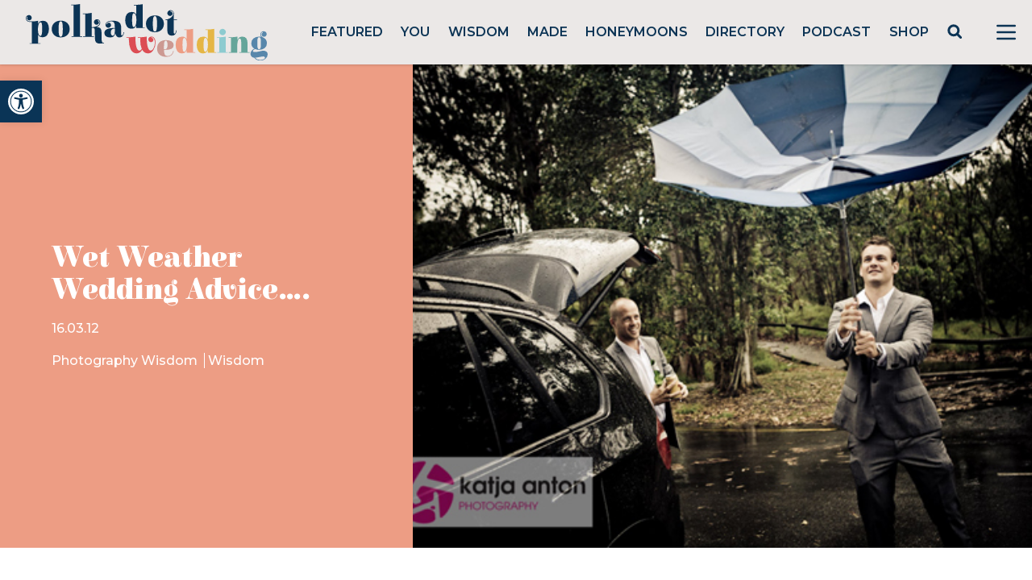

--- FILE ---
content_type: text/html; charset=utf-8
request_url: https://www.google.com/recaptcha/api2/anchor?ar=1&k=6LcQauMZAAAAADOdjzSRcxNyKJga20cWTdsZKu66&co=aHR0cHM6Ly9wb2xrYWRvdHdlZGRpbmcuY29tOjQ0Mw..&hl=en&v=TkacYOdEJbdB_JjX802TMer9&theme=light&size=normal&anchor-ms=20000&execute-ms=15000&cb=8b0a1luhlq5p
body_size: 45981
content:
<!DOCTYPE HTML><html dir="ltr" lang="en"><head><meta http-equiv="Content-Type" content="text/html; charset=UTF-8">
<meta http-equiv="X-UA-Compatible" content="IE=edge">
<title>reCAPTCHA</title>
<style type="text/css">
/* cyrillic-ext */
@font-face {
  font-family: 'Roboto';
  font-style: normal;
  font-weight: 400;
  src: url(//fonts.gstatic.com/s/roboto/v18/KFOmCnqEu92Fr1Mu72xKKTU1Kvnz.woff2) format('woff2');
  unicode-range: U+0460-052F, U+1C80-1C8A, U+20B4, U+2DE0-2DFF, U+A640-A69F, U+FE2E-FE2F;
}
/* cyrillic */
@font-face {
  font-family: 'Roboto';
  font-style: normal;
  font-weight: 400;
  src: url(//fonts.gstatic.com/s/roboto/v18/KFOmCnqEu92Fr1Mu5mxKKTU1Kvnz.woff2) format('woff2');
  unicode-range: U+0301, U+0400-045F, U+0490-0491, U+04B0-04B1, U+2116;
}
/* greek-ext */
@font-face {
  font-family: 'Roboto';
  font-style: normal;
  font-weight: 400;
  src: url(//fonts.gstatic.com/s/roboto/v18/KFOmCnqEu92Fr1Mu7mxKKTU1Kvnz.woff2) format('woff2');
  unicode-range: U+1F00-1FFF;
}
/* greek */
@font-face {
  font-family: 'Roboto';
  font-style: normal;
  font-weight: 400;
  src: url(//fonts.gstatic.com/s/roboto/v18/KFOmCnqEu92Fr1Mu4WxKKTU1Kvnz.woff2) format('woff2');
  unicode-range: U+0370-0377, U+037A-037F, U+0384-038A, U+038C, U+038E-03A1, U+03A3-03FF;
}
/* vietnamese */
@font-face {
  font-family: 'Roboto';
  font-style: normal;
  font-weight: 400;
  src: url(//fonts.gstatic.com/s/roboto/v18/KFOmCnqEu92Fr1Mu7WxKKTU1Kvnz.woff2) format('woff2');
  unicode-range: U+0102-0103, U+0110-0111, U+0128-0129, U+0168-0169, U+01A0-01A1, U+01AF-01B0, U+0300-0301, U+0303-0304, U+0308-0309, U+0323, U+0329, U+1EA0-1EF9, U+20AB;
}
/* latin-ext */
@font-face {
  font-family: 'Roboto';
  font-style: normal;
  font-weight: 400;
  src: url(//fonts.gstatic.com/s/roboto/v18/KFOmCnqEu92Fr1Mu7GxKKTU1Kvnz.woff2) format('woff2');
  unicode-range: U+0100-02BA, U+02BD-02C5, U+02C7-02CC, U+02CE-02D7, U+02DD-02FF, U+0304, U+0308, U+0329, U+1D00-1DBF, U+1E00-1E9F, U+1EF2-1EFF, U+2020, U+20A0-20AB, U+20AD-20C0, U+2113, U+2C60-2C7F, U+A720-A7FF;
}
/* latin */
@font-face {
  font-family: 'Roboto';
  font-style: normal;
  font-weight: 400;
  src: url(//fonts.gstatic.com/s/roboto/v18/KFOmCnqEu92Fr1Mu4mxKKTU1Kg.woff2) format('woff2');
  unicode-range: U+0000-00FF, U+0131, U+0152-0153, U+02BB-02BC, U+02C6, U+02DA, U+02DC, U+0304, U+0308, U+0329, U+2000-206F, U+20AC, U+2122, U+2191, U+2193, U+2212, U+2215, U+FEFF, U+FFFD;
}
/* cyrillic-ext */
@font-face {
  font-family: 'Roboto';
  font-style: normal;
  font-weight: 500;
  src: url(//fonts.gstatic.com/s/roboto/v18/KFOlCnqEu92Fr1MmEU9fCRc4AMP6lbBP.woff2) format('woff2');
  unicode-range: U+0460-052F, U+1C80-1C8A, U+20B4, U+2DE0-2DFF, U+A640-A69F, U+FE2E-FE2F;
}
/* cyrillic */
@font-face {
  font-family: 'Roboto';
  font-style: normal;
  font-weight: 500;
  src: url(//fonts.gstatic.com/s/roboto/v18/KFOlCnqEu92Fr1MmEU9fABc4AMP6lbBP.woff2) format('woff2');
  unicode-range: U+0301, U+0400-045F, U+0490-0491, U+04B0-04B1, U+2116;
}
/* greek-ext */
@font-face {
  font-family: 'Roboto';
  font-style: normal;
  font-weight: 500;
  src: url(//fonts.gstatic.com/s/roboto/v18/KFOlCnqEu92Fr1MmEU9fCBc4AMP6lbBP.woff2) format('woff2');
  unicode-range: U+1F00-1FFF;
}
/* greek */
@font-face {
  font-family: 'Roboto';
  font-style: normal;
  font-weight: 500;
  src: url(//fonts.gstatic.com/s/roboto/v18/KFOlCnqEu92Fr1MmEU9fBxc4AMP6lbBP.woff2) format('woff2');
  unicode-range: U+0370-0377, U+037A-037F, U+0384-038A, U+038C, U+038E-03A1, U+03A3-03FF;
}
/* vietnamese */
@font-face {
  font-family: 'Roboto';
  font-style: normal;
  font-weight: 500;
  src: url(//fonts.gstatic.com/s/roboto/v18/KFOlCnqEu92Fr1MmEU9fCxc4AMP6lbBP.woff2) format('woff2');
  unicode-range: U+0102-0103, U+0110-0111, U+0128-0129, U+0168-0169, U+01A0-01A1, U+01AF-01B0, U+0300-0301, U+0303-0304, U+0308-0309, U+0323, U+0329, U+1EA0-1EF9, U+20AB;
}
/* latin-ext */
@font-face {
  font-family: 'Roboto';
  font-style: normal;
  font-weight: 500;
  src: url(//fonts.gstatic.com/s/roboto/v18/KFOlCnqEu92Fr1MmEU9fChc4AMP6lbBP.woff2) format('woff2');
  unicode-range: U+0100-02BA, U+02BD-02C5, U+02C7-02CC, U+02CE-02D7, U+02DD-02FF, U+0304, U+0308, U+0329, U+1D00-1DBF, U+1E00-1E9F, U+1EF2-1EFF, U+2020, U+20A0-20AB, U+20AD-20C0, U+2113, U+2C60-2C7F, U+A720-A7FF;
}
/* latin */
@font-face {
  font-family: 'Roboto';
  font-style: normal;
  font-weight: 500;
  src: url(//fonts.gstatic.com/s/roboto/v18/KFOlCnqEu92Fr1MmEU9fBBc4AMP6lQ.woff2) format('woff2');
  unicode-range: U+0000-00FF, U+0131, U+0152-0153, U+02BB-02BC, U+02C6, U+02DA, U+02DC, U+0304, U+0308, U+0329, U+2000-206F, U+20AC, U+2122, U+2191, U+2193, U+2212, U+2215, U+FEFF, U+FFFD;
}
/* cyrillic-ext */
@font-face {
  font-family: 'Roboto';
  font-style: normal;
  font-weight: 900;
  src: url(//fonts.gstatic.com/s/roboto/v18/KFOlCnqEu92Fr1MmYUtfCRc4AMP6lbBP.woff2) format('woff2');
  unicode-range: U+0460-052F, U+1C80-1C8A, U+20B4, U+2DE0-2DFF, U+A640-A69F, U+FE2E-FE2F;
}
/* cyrillic */
@font-face {
  font-family: 'Roboto';
  font-style: normal;
  font-weight: 900;
  src: url(//fonts.gstatic.com/s/roboto/v18/KFOlCnqEu92Fr1MmYUtfABc4AMP6lbBP.woff2) format('woff2');
  unicode-range: U+0301, U+0400-045F, U+0490-0491, U+04B0-04B1, U+2116;
}
/* greek-ext */
@font-face {
  font-family: 'Roboto';
  font-style: normal;
  font-weight: 900;
  src: url(//fonts.gstatic.com/s/roboto/v18/KFOlCnqEu92Fr1MmYUtfCBc4AMP6lbBP.woff2) format('woff2');
  unicode-range: U+1F00-1FFF;
}
/* greek */
@font-face {
  font-family: 'Roboto';
  font-style: normal;
  font-weight: 900;
  src: url(//fonts.gstatic.com/s/roboto/v18/KFOlCnqEu92Fr1MmYUtfBxc4AMP6lbBP.woff2) format('woff2');
  unicode-range: U+0370-0377, U+037A-037F, U+0384-038A, U+038C, U+038E-03A1, U+03A3-03FF;
}
/* vietnamese */
@font-face {
  font-family: 'Roboto';
  font-style: normal;
  font-weight: 900;
  src: url(//fonts.gstatic.com/s/roboto/v18/KFOlCnqEu92Fr1MmYUtfCxc4AMP6lbBP.woff2) format('woff2');
  unicode-range: U+0102-0103, U+0110-0111, U+0128-0129, U+0168-0169, U+01A0-01A1, U+01AF-01B0, U+0300-0301, U+0303-0304, U+0308-0309, U+0323, U+0329, U+1EA0-1EF9, U+20AB;
}
/* latin-ext */
@font-face {
  font-family: 'Roboto';
  font-style: normal;
  font-weight: 900;
  src: url(//fonts.gstatic.com/s/roboto/v18/KFOlCnqEu92Fr1MmYUtfChc4AMP6lbBP.woff2) format('woff2');
  unicode-range: U+0100-02BA, U+02BD-02C5, U+02C7-02CC, U+02CE-02D7, U+02DD-02FF, U+0304, U+0308, U+0329, U+1D00-1DBF, U+1E00-1E9F, U+1EF2-1EFF, U+2020, U+20A0-20AB, U+20AD-20C0, U+2113, U+2C60-2C7F, U+A720-A7FF;
}
/* latin */
@font-face {
  font-family: 'Roboto';
  font-style: normal;
  font-weight: 900;
  src: url(//fonts.gstatic.com/s/roboto/v18/KFOlCnqEu92Fr1MmYUtfBBc4AMP6lQ.woff2) format('woff2');
  unicode-range: U+0000-00FF, U+0131, U+0152-0153, U+02BB-02BC, U+02C6, U+02DA, U+02DC, U+0304, U+0308, U+0329, U+2000-206F, U+20AC, U+2122, U+2191, U+2193, U+2212, U+2215, U+FEFF, U+FFFD;
}

</style>
<link rel="stylesheet" type="text/css" href="https://www.gstatic.com/recaptcha/releases/TkacYOdEJbdB_JjX802TMer9/styles__ltr.css">
<script nonce="p6S2XTdnmrfEaCB6RyOi-A" type="text/javascript">window['__recaptcha_api'] = 'https://www.google.com/recaptcha/api2/';</script>
<script type="text/javascript" src="https://www.gstatic.com/recaptcha/releases/TkacYOdEJbdB_JjX802TMer9/recaptcha__en.js" nonce="p6S2XTdnmrfEaCB6RyOi-A">
      
    </script></head>
<body><div id="rc-anchor-alert" class="rc-anchor-alert"></div>
<input type="hidden" id="recaptcha-token" value="[base64]">
<script type="text/javascript" nonce="p6S2XTdnmrfEaCB6RyOi-A">
      recaptcha.anchor.Main.init("[\x22ainput\x22,[\x22bgdata\x22,\x22\x22,\[base64]/[base64]/[base64]/[base64]/[base64]/[base64]/[base64]/[base64]/[base64]/[base64]/[base64]\x22,\[base64]\\u003d\x22,\[base64]/Dg1gsdVfDs8O0cwbDisO+wqQIw5tAVMOlcgZ9fsOGOHNjw6FEwroyw67DssO6woIjBDVGwqFNNcOWwpHCr1l+Wj5Ow7QbK17CqMKawo5+wrQPwrLDrcKuw7cPwoRdwpTDksK6w6HCunXDrcK7eAprHlNlwohAwrRNZ8OTw6rDgUscNh/DosKVwrZ8wrIwYsK/[base64]/CqHHCm8O2ecKuwoVaQzHDrcOYw6htw58Ew67Cu8OvU8K5UCtPTMKpw4PCpMOzwpYmasOZw4PCv8K3Sm1XdcK+w6kbwqAtZMO1w4oMw7YOQcOEw74pwpNvNsOVwr8/w7/[base64]/ChAY0w53CuGBww6zDrR5+w6rDmgoqaTIpAl/[base64]/AsKDwpPCoDBgw7FGJFgRbWbCik7CtsK4w4bDjcOiNhjDj8KJw6fDrMKYGQVgKWvCm8OFX2nDsA9LwpNOw6JzPF/Dg8Oqw5x6CGtIKMKewoBhCMKawp1cG1NRWAHDml8FdcOIwpJLwpDCv0nCjcO1wqRNHMKMWn5aA3Z6wqDDisOpdMKIw4rDqmBdYX/CgTcQwp5Mw7HDj352ZiBbw5DCgQ0kWUQhJ8O3FcOTw4Y7w6/[base64]/wpXDo8K4w6LDj8Oaw4zDlMKCw5DCrcKSw6JZw4hnEsOscMK1wop+w5TChDVheGQ/E8OWN2dObcKFGCHDqBZ5CAo/[base64]/CuMKGaMOwLSJGw4VBwo5/wr/[base64]/CnsKtw74KwpNQFSNBw4HCocK6w4bDicKww7XCsQMID8O0FQLDtSNBw6zCv8OPYMOSwpHDnyLDt8KtwpF+MsKbwqfDg8O2Tx4+U8KKw7/CjHEuc2JBw7bDtMK8w6Y6VSnCucKZw7fDhsKdwo/CvB0tw5lFw5TDsjzDvMOCYll2CEQzw55pTsKaw65yU1LDo8K+wpbDuGgJJ8OoOMKLw7MMw7ZJLMK1L2zDrQI0LsOvw7pQwrcdakBKwrY6VH7CmhnDmMKaw7ZtHMKLZW/DncOAw7XCsz3Cj8O4w7nCjcORTcKifnPCiMO8w77CqBFaOz7CpjbCmzbDvsK5b0B5R8KPO8OXLC01DDcPwqpFez/[base64]/[base64]/[base64]/[base64]/[base64]/ClsKbOMOXYcKaGF/DkHrCn8OJw47DicOhISHCvcKvRcKjw53CszfDksKnFMOpC0twahs6EMKhw7XCt1LChMObDMO5wp3CrSTDiMOYwrUBwoElw5dNPsKTBjHDq8Kxw5vCqcOHw6o2w7I+PTvCqnkXZsOLw6zCiU7DqcOqVcO6TcKhw5ZQw6PDsh3DvGxEQsKKYcOdL2diHsKuUcO/woBJDsO7cETDoMKlw5XDpMKoY1TDoGwMEsKxAXvCisOGw44Bw7ZDMBIEY8KAJMOow7/CqcOzwrTCm8O+w6rCkyTDncK9w798FT/CkW3CjsK5fMKWwrjDi3tjw7TDky8twpLDqVXDiCkiQMO/wq4jw6RLw7/Cu8O0w5jCmVZkOw7DocO5IGFjZsKZw4s/CSvCtsOgwrDCoDkPw6guRUkZwpAuw4bCqcKCwpMYwo3CjcOHw6NvwpISw4hYaW/DkAsnGDRcw5APbHF8LMKPwrfDtih4bHkTwqrDncK/EDI0JnQswpjDvcOaw4TCh8OUw7cIw5bCi8Opwq9JPMKow7/Do8K9wo7Cr1d3w4bCgsKoV8ONBcKAw6LDpcOXWMOTUhdaThjDlkccw7w1w5/CnAnDqC7Dq8KFw7HDihbDh8OBbAXDiBViw6oHEsOWOHTDnVzCpltLAsO6LAnCrxtiw47Dlh5Lw6bDvBbCpHoxwplfcEcXwp9Dw7tJHSPCsyNvJMKAw6IDwovDjcKWLsOERMKew4LDnsOmXXVow6TCkMKpw45ow5HCtnzCnMOwwo1Ewpxlw4rDrcOPw6o/TBjChiklwrsCwqrDusObw7kyBnViwqZEw57DggLCmMOMw70UwqJbwrw8RsKNwr7Ctnwxwp4hPD4Kw6zDgAvCrTJBwr4Mw5jCnADCt0PDksO6w4h3EMOqw5PCsS8JO8Ojw7wWwqV4bMKzb8KGw6lrVhs/wqhywro9LAxSw7UXwohzwospw6InIzUrFCdnw70hBkxiMMOEFTTDqWEKWwVDwq5YOMKGCH/[base64]/[base64]/CuUzDlcKrw43CoCfDijDDjwnDgsOZwoDDkcOhL8KMw6UDGcO9JMKQEMOidMOPw7FLw6I1w5TCl8K8w5pASMKMwqLDsWZMacKRwqRXwpk4woZ8w71tS8KoLcO0BsO7ChEqWxxyYjvDrwrDgcOYVsODwqhhfigjAcOWwrrDuDLDvFZTDMKDw7DCmcOGw4vDvsKHDMOAw5/[base64]/wpNjUH8NVwbCkQd3wrVdwpsOwp3Dh3bDuAjDucOvFF1LwqPCpsO4w4TCk1nCpsK4VcOqw6xFwrMiTzhveMKHw6LDncO4wqnChcKzCMOgbwjDixNawrDCrcOJOsKywrJFwoZHDMOow519dU7CvsOxwo1aTcKfTyDChsO5bA8TX1MfZUbCtGR/Pl3DrMKfCEYrYsOZC8KUw5XCjFfDmcO/w4Myw57CpTLCosKSFWzDkMODRcKIUkrDhGjDulBiwqFuw4dbwo/Ck0vDvMK+RFjCrsOzNmHDigXDvEUswoDDui0+w5Ahw47CnEN0wqEgbsO2OcKCwpvDoQICw7rCscOefcO/[base64]/[base64]/[base64]/[base64]/CvBrDgMKFw78pwoXDn2JhYlojS8OswpMowp3CtsKRVsONwrPCocKzw6TCrMOgAx8NOcK/I8K6SyYKVGfCqjF4woYRE3LDtsKnC8OEV8Kdwp8owrLCpzBzw7TCocKQZMOtABDDlsKEw6JzTSjDj8KfHmEkw7ZTc8Opw4ERw7bDmj/CsQLCoCPDoMO3YcOewoHCv3vCjMKtw6LClAhZZ8OFLcK/w7HCghbDp8KrOsKCw5PCs8OmfkMEw4/CqGXDiUnDlS5oAMOeW1suCMKsw4nDuMKVPEHDuwTDuivDtsK1w5tsw4olJsOUwq3Cr8Opw5oNwrtEGMOhA0BAwokjZ0jDnMOeZMOrw4PDjT4JBSbDswXDtsKNw5DClcOhwpTDnTcOw5/DkUTCp8O2w55LwrzCsy91TsKNMMOpw6XCuMOhN1DDr0NcwpfCs8OWwrgGw5vCl3/CksK1cSRGHCUiXg0QYcK0w63CtAV0a8OOw4UqGcKZb1HCpMOBwoHCnMO7wp9HHll+AWs5Zxd1dMOWw6QlTiXClMObLcOWw5wScnHDuA7CiX/CnMK1wqjDv396VnYrw4FBDRnDiQlfw5g8P8KYw5LDhkbCksKjw6pNwpTCq8K1UsKASmfCrcO8w5vDq8O+csOjwqDCl8K/w55UwrEkwp4ywrHCqcKIwopEwqvDm8KVw7LCqSdFPcO5e8O5SV7Dr2gQw6nCpmU1w4TDggVXw4g0w4jCtF/[base64]/FjLCpRTDoRfDhHbDgWLDkMKPw4J0wp/ChsOuGUrDq2nCncKaeHLDiE/DtsKswqowF8KRPRU5w5vClTnDlxXDu8KtWMO7w7bCoT4fcyPCmTfDnU7CjSkVfBvCs8OTwqs/[base64]/Csj3DmsKpEQ5GCMKVFsKTwqN0UjfCk0HCqmdsw7Unb23DrMOkwprDvynDrMOVfcODw5AiEGZoNQ7CiwtcwqbDosKOBDnDpsKqMhJjEMOdw7zDmcKfw7DCnSDCsMOAKHHCicKjw540wrLCjgrCmMOHLcOmw7sBJHJFwpTCvhNuRx/DjR4RVQZUw445w6nDg8O3wrATNB8nNSsGw5TDgFzCgEQsccKzHTLDi8OdfQ/DqDfDqsKZXjRWecKIw7LDqWgSw7TCs8O9eMOEw7nCnsO+w5N+w6TDicKObTPChGh3wp/Dh8ODw6Iyf1/DicO/X8K/w5cdNcO0w4/CqMOsw6LCtcOCFMOnwpXDgcKbfApEelNIYzMUwqZmQRZDWUxxCcOjb8KfACnDgcKFBGcbw7jDs0LCtsKhBMKeFsOvw7PDqkANawZyw7pyHMKOw78KLsOdw7vDtRPDrSZCwqvDnFgDwqxYLG4fw63Cm8OKGV7DmcK9E8O9QcK5XcOow4PCsSfDscKlWcK9D1TCt3/Dn8Kgw7PDtFFOacKLwp9pJS1+RXvDrXdkd8KLw7x0wrQpQhfCp0zCsWI7wrxXw7/Dg8OJwp7Dj8O/Ixpxwr81WsKmQ3gQLwfCpGhjUwh1wrgqYltpdEpZOFIVAh8Wwq0XI0jChcOYeMOSwqHDmVfDtMKjJcOGfGJ2wrXDtcKdBj0xwqIsR8KZw67Cpy/DnMKSa1DCiMKLw5zDt8OSw5oywrzCv8OFX0wvw53CmUjCpBrCrk0gTDY/cxlwworDjsOrwoA+w5DCtcO9TwjDpMOVZCPCrVzDpBPDpCxww4Uyw4rCnBl0woDCizBRfXbCoS8ab0rDtAMLwr/[base64]/DtcOtH2xowpoYwr5Rw5Jow7vDsAMvw7JYKcO9w4A8wqfDiylQW8KSwpLDqcO7O8OJSAhSW2sbbQjCnMO4TMOVKMOuw7B0S8KzW8KuUcObCMOWwpfDogbDhTMrZSfCqsKdWW7Dj8Osw7/CqMOIXzbDrsOUcCQYeQnDhTREwqvCk8O0a8OAasOnw5/[base64]/wrELwqs2L8O5w5jCuEzCu8KswqDCncKqwr1Bw6dRHTfDh0o6wrQxwop0XCLCiHMIA8OoFxs0TRbDusKFwqHDpmDCt8OXw5hRGcKsAMOzwqM/w4jDrsKUR8Kyw6Mqw60WwohGbVnDoy1cwpwgw7E2wpfDmsOGKMOEwrnDpDALw4IQbsOZfn7CtR1Ww6UZOm9zw4nCpwJDA8O6VsO/[base64]/wrFWw5bDjsOVDw3Cv8OLwpRnwobCvzLCgsOdNiTCgsO1w5Nbw6MQwr7CtsKrwo01w4LCtV/DhMK5wpRjECHCrsOfT33DgxoTQUHCqsOWDcK8bMOPw75XIcOJw7dYSzB5D2jCgV4rEjQBw71GFghMSjoDOFwXw6Msw5kNwooewp7CngtFw5AFw50uHMO1w69aP8OCPMKfw6NVw7YMVW5lwrUzUMKCw4cgw53DpndIw49BasKSWBxpwp/ClMOwf8OXwoxYKxgrMcKfP3PCjBFZwpbDi8KhP1DClEfCocOvL8KcbsKLeMO4wr7Cr1gUwp8+wpjCvUDDmMK5TMK0wo7Dn8KowoBTwpAGw6EjGx/Ch8KZHcKoKsOLYl7DgmTDp8KUw63DgF8RwrREw5XDpcOQwqNywrDCnMKoQMKpU8KPYcKHaF3DjF93wqTDmElrBgnClcOoaGF+GMOrMMKrw4lJY2/[base64]/NsOgHMO/C8OQOcOUw49Lw4TCtMOSw4HDvsKfw7nDvsK2csO8w7t+w5BoGsOOwrYRwrrClVgrGgkSwqVAw7lCFAAqWMOGwrPDkMK7w4rCgXPDskYfd8ODR8O4E8O/[base64]/E8OxMsO4wpPCmsOiHHXCpzbDnmvClcOnw55VL2pBMcOpwo0SdcK9w6/DusOCWh/Dt8O/UMOXwrjCmMK8VMKGFQsfeSjDk8K0HMKtfGpvw7/Cv3cXEsO9NRtowpDCmsKOS0fDnMKrw65EZMKxVsORw5J+w6NiZsOhw74cMV53bx9pYV/[base64]/DrMOowrZHBsK0woAsw4/CrBRowqNoB3LDmGTDmsKTwqckUVbCqgTDs8KiY3LDiFgiJXMywqk1GsKAw4bCo8OqPMOaFTpWQwAgw5xkw7/[base64]/C8OzKXBbY8Ojw7TDucO9wq/Cl8Khc1djL8OSWWUMwrXDoMO0w7DDnsKqWMKMSw1sF1QLYjhUccOgFMKPwrrCksKTwoQxw5fCtMODw4B6YMKOXcOHbMOIw5Ekw4HDlMOVwr/[base64]/Ck3HCu0HCl2ohZsKhbMKqwqHDqMKrwqvDgiTDmG3DskDDnMKZw48APj3Dlj3CjjfCmcKNPsOQw5J5wqMLY8KbbklOw5t+egdPw6nCrsO7AMKAJAHDvHXChcOmwoLCsyZqwrfDsm7DsXAlNFDDjXMAXkTDvcOCA8OLwpo1w5gbw7RbbjRHN2rClMKzw6bCu2QBw6nCrz/[base64]/ChHcYw69dw5JHw7Q9w49Fw7vCo8KwGErCsH5pwpV6dAUOwprCgcOJW8KtLGTDvsKFU8K0wobDsMO9AsK3w5LCn8OGwqZEw4U9aMKCwpY2wrkjPhYHS08tHMOIYB7DvMKRTcK/YcKSw6NUw69Ta18vTsOzwp/DthAEKMKPw4LCrcObwq7DmyA8w6rDg0lIwoBqw5JBw5TDr8O7wqgmc8KzPQ8AWB/DhRxlw5dDJVxow6HDjMKDw4rCn2I4w5fDgsOFKCTDhcOBw7vDvcOswqLCtHLDmcONVcOxM8OlwpXCssKbw63ClMKsw4/CicKVwoN1RQ4dw5HDlUfCtzx/aMKPT8K0wpnClcO2w4YLwoHCu8Kpw4ocQA1NEGx0wpNSw6bDusO6eMKWOTXCj8OPwrPDg8OaBMOVRsOFXsKCWsKlQC3DswjCuS/Dn1PCusO7BBPDrnLDqsKgw5MCwp/DkAFSwr7DrsOFQcKLZFNjCEg1w6BkUcOHwoXCkH5BAcKFwp0xw54gFX7CqUFFeUwTGSnCiHxONWHDm3PDrXRlwpzDm1NEwovCqMOPWyZDwp/Co8Orw5lLw6M+w6JIUcKkwrrCojfDlQTCm39fw4jDtGHDi8K4wqUUwr0oT8K8wrDCi8OOwptuw6cUw5vDmErCoRtWXzzCrMOTw7jDmsK5bsOdwr/DvGTCm8KuZsKfFF8pw4nDr8OwG1MLT8K2XBE6w6giwrglwpcTSMOYKlHCs8KNw6UWRMKPSDBiw4kdwoPDpTtvecOiL1nCr8OHFkLCmMOCPABQw7tow6IfccKVw6XCpcOPAMO2ciUnw4jDm8OTw5kJL8OOwrJ9w5HDog5qRMO7Wx/DksOzXVXDkXXCjXzCpMKrwpvDucK1AhDCuMO2OSs6wokuKxtyw7MpanrCnTTDsyNrH8KKV8OPw4zCjl7DkcOwwovDhH7DgWjDsFTCmcKnw5Nzw4hJXkIVHMOOw5fCtijCosOZwqDCpyByEEpCUDXDiFBOw6XDvjY9wrBrLn/DnMK2w7zChsOzT2bChDzCvcKNDMOcMWY2worDoMOTwqTCmC8yR8OaCMOGw5/[base64]/ChihIwp7CrDzDi8K9w4cZGMKBw4rCuSVmAFfCtDA7TxXDhk1Tw7XCq8OCw5pjRhQEIMOJw53DgcOgZsOpw7NHwq4rPcOXwoAOCsKYJ1B/CUVDwrLCqsOSwqzCksO3Mh1xwqIrS8OJNQ/CkHTCtcK5wrgxIXcSwpRmw69XF8OgMsOjwqkIdXVDcWrChMKPe8OvfsKwNMO4w6Z6woEEwoPCiMKPw4cTZUbCmcKNw7c1Mm/CocOuwqrCisKxw4Z6wrpBfHfDogfChyrCksOVw7vDnRM/WsKRwqDDg3ZMAzfCtyYKwr9EAMKHUHFCazLDgXtGwollwp/DsgTDtUUNwpZ6Em/DtlbDkcOOwrx2VmLCiMK2wqnCpsOfw7IKRsOUUhrDusOyHypJw7w3UzVgY8OhCsKGNWLDiDkpCTDCkTdrwpJmP3TChcKhIsKnwpnDu0TCssO1w7bCusK5GBsVwrzDgcK3wqh8w6FvXcKFS8OwZMKqwpNywpDDgkDChcKoR0nCkm/CicO0bhPCmMKwTcO4w4rDusKzwqElw7xqJEnCpMODJhhNwpnCj1HCmGbDrm0rOylZwpnDgncFcEfDulnCk8OfaBshw41BS1cKKcOaAMOSIX/[base64]/[base64]/CscOjw5YqccOyS05JwpI8I8OLHwQ+w4bDmsOfw43DjsK6w6Uhe8O7wofDrw7DosOBfsORbAfCocOoLArCqcKZwr1/woDClMOMwqwENDvCisOcQCJrwo/CuCR5w67CjzVad0oEw4VlwrJQWsOhBHXCogvDgMO7wo/CswFMw7LDusKNw5/CnMOlW8OXYEbDhcK8wpvCm8Oaw7hKwqrCgiFeVExxw6zDrMK/[base64]/DrTXDhsKaDcKhD3hYwrbDqcKrA8KhwpR8w5Rgw5LCiXTCnEoxGzzDuMKuesKKw54cw4nDiUfDh0U5w4/Cu2LCmMOQORgaBAJITmbDlXNewonDk2XDm8OLw5jDjifDvMOWZMKkwoDCpsKPEMKLMhvDnzAqP8OBTUTCrcOOcsKBVcKYwp3CjMKwwpoxw4PCgn3CmzxsZHVCUB7DjkbDqMOLWMOOw4PCksKVwpPCscO7wrpfVlo2HBQkY2MPScOJwozCnQ/[base64]/Ij3Cs3Q+wp8nw7kTHw82JUnCicKmYlfDt8K5DcKXO8Ojwo5xRsKOFXozw4jDo17DgxkawqQ/Fh9qw7gwwrbDiFHCijk8FhYow7PDmcOQw4o9woEHF8KKwqw4wp7CscK4w67DlDjDvMOewqzCjlMQEhHCmcOawr1pRMO1w4Rtw43CuAx4w5JRak9aa8O2wq1xwr7DvcKww5d4NcKtPcOQM8KDYWtnw6ALw5rCjsOjwqjCslzCgmZ/[base64]/DhcK3wp4+wol/X8O9w5A6w6UmeMK6w7kTEsOSClwnP8OjAsO4CAMcwoQxwovDvsOcwpRrwpzCnBnDk1hkMhrCpwXDvsKBwrZkwqPDsWXCsDsmw4DCmcKlw77Dqik1wqrCuVrCtcKZasKQw5vDu8ODwq/DpkQXwrh5wpDDtcKtMcKZw63Ds2U5VixdecOqwqtEaHQ3wrxhNMKMwrTCtsKoAhPCl8KcfcKIRcOHRGEOwp7CscK7d3fCqMKWIl7Cv8KESsK8wrEPVxDChcKhwoXDs8OfR8K/w7sBw7F3HBIXOV1ow73CpMOKHVdDF8OXw4vCmcOvwrhcwofDo1gzPMKzw4VMLwHCusKDw5DDrU7DlTTDq8KHw79Jfx10w4gYw6XDtsK5w5Nowr/[base64]/w5Rqw4DCvzFtwq0GNDnDqRNmwp8rPgBaYkvCq8KpwqfDh8OFYgpkwp/DrGNgUMOVPANfw51SworCk2jCl2nDg2XDrcOdwrsKw49Rwp/CksOHFsONXBjCnsKkwo4rw5hMw7V/w7hQw6wAwppGw5YBdFh/w4V/[base64]/[base64]/CsknDmgrCtWLCiCIMOMOlFcKTwrXDmBvDiVnClMKGQBDClcKbI8OPw4nDncKcD8K6FcKGw4JGGmUww6HDrFXCjsOkw6DCoTvCnGjDqz4bw5/[base64]/DkcKgwp3DjDN6A3pfeSPCtcKuZsKxfMKnw6fDhcO4wqxiR8ODZsKUw6TCmcOQw5XCrnkgN8OZSRMeLcOsw706ScKMXcK3w5/CqcOidDxya2fDoMOuW8K5F1MqUnjDm8KvOmBXHXYXwoF3w7sHBcOywptHw7rDtAJocmTChcKkw5sCwqgFOVYsw47DtsKKEcK8WmTDpsObw5fCgcKaw5TDh8KuwonChyPCm8KzwqUhwoTCq8K8DGLChjRQecO9woXCrsOwwpRewp0/WMKkwqdIPcOzGcO/wrfDr2gqwoLDncKBZ8KdwoE2Wl0Nw4kyw5nCnMKowpbCuxHDqcOiZjHCn8OqwoPDqGwtw6Rrw6NEZMKdw7M2wprCkFkxawIcw5LDsnvDp2QFwp8gwobDrMKdDMO7wpANw740VsOvw7hFwqE4w5nDrXzCusKmw6d0TQxuw4JtPwPDsGHDll58KAdEw4FDBkxhwo4/[base64]/OhbCr8K4UmrCtMOpw4toHRJjOlrDkHDCjsKuw5nCjcKoMsO3woYmw7XCjcKzAcORaMOgKR53w518B8Orwol1w6vCplTCmsKFFcKzwoPCnGLDnEzCi8KHRiVLwq0FdCXCqQ3Dih7CpMOoLgFFwqbDiGXCmMOIw7/DoMK3IxMObMOkwrXCgizDpMOVLGR6w5MCwpnChk7DswR4W8OMw4/Ck8OLFW/DjsKafxfDqsOsQz/Cv8KdRlbCrEA6LsKTV8OEwpHChMKvwpnCt0/DmsK5wpxPd8OQwqVUwpXCrVXCsB/Dg8K+PSbCvQPCrMOdalHCqsOUwqjCuEliI8OuYiHDlMKOW8O1WsKqw5sCw4VYwp/[base64]/w77CusObEcODwrTDr8OEw67CisOdakItHxHCjzVKD8OQwp/DqxjDhCPDujbCnsOBwoYSGA3Do0/DtsKPIsOiw5o1w6Uiw5rCuMKBwqp9WjfCr09fbAEHwpTDh8KbBsOTwrLCiwVSwo0rED3Di8OaRsK5KcKOacOQwqPDg2QIw6/CmMKZwqNvwp/Cp0bDo8KxbsO9w79MwrzCiW7CtXpKYTbCncKVw4ZiZW3Cm13DqsKJdF3DtA4aGRjDsAbDvcOvw5glbBJaAMObw6zCkUxSwoHCpMO8w4QawpJcw6Ebwrd4FsKXwq7CssO3wqktCCxGTsKOVGzClcOpSMKNwqQAw6A7w4toa2wiwpDCi8OCw5PDlXQXwodkwrckwroowp/ChB3Cqg7DisOVVC3CuMKTdXfCm8KACUfDkcOKYC58W2JEwrfCohsywpt6w6F4w5Zew45oQXTCul4kScOLw6zCoMOTe8KwURfCom4zw7c4wp/CpMOwXkpdw5XDs8KpHmvDhcONwrHCkFbDp8KzwpkWPcKcw6B9XQ/CqcKOwpXCjxfCrQDDq8OROHHCi8O+XVjDrMKsw7gKwp/Cmwl5wr/CrnzDnz/Dn8OIw5HDimIpwrvDpMKdw7TDoXPCpcKgw5XDgsOXVMOIPBdJGcOESHtqMUcpw4JUw6rDjTfCmVTDicONRCzDnTbDjMOsNsKkwpzCosKqw6APw6fDlWvCqWw5dWYaw4/Dux7DkMOlw5TCn8KLesOaw6kWNigQwoE0MnpGKBJMA8K0F0nDtcKxTgUZwqg9w5vDgMKJV8OnMRrDkhYSw6sRNC3CknIXBcOfwoPDvzTCjXc/B8OXblMswpLDnXhfwoQoccOvwoTChcOxecOFw4rCuA/DoX5nwrpzwo7Dr8KowrtaOsKSw6bDtsKJw5ETIcKrScOJOF7CuibCtcKFw7hKdsOUMMKuw7QpJcK1w5zChEMdw5zDliDDpDgbEgRWwp40f8KNw4zDo0jDvcKjworCliYqG8OBYcOnFlbDmTTCoDgaCSfDg3ZIMcODIy3DpcOewrECFkrCrD/DkiTCtMK2BMKaEsOQw4DCt8O6wqkyE257wrDCkcOnLMO6fjo/w4MVw7XDr1dZw4/CvcOMwrvCtMOIwrIjL1Q0P8O1d8Ovw6XDuMKYVhDDosKxwp0KMcKcw4hdw5Afw7vCncO7F8KuDzJiVMKCSR7DjMK5JEUmwp5Mw7o3JMOHHsOUVRBbwqQ7w67CsMODOnbDkcOrwqLDvHEiM8OAbnRAYsOVGjLCi8O/ZMKbb8KxLGTCsCTCtsOiTXsWciBxwoQtaC1Jw7bCswzCtzTDkgjChSVTGcObAVQ/w59+wq3DssK3w4TDoMKzUnhzw73Dumx4w7cIFh16C2XCoUHDjmXCkMOywq8Aw7TDssOxw55CODkkaMOmw5HDlgLDgWfDucO0AcKFwqnCpUTCucKjBcK6w4AZFCp+TsOWw6hVLTzDt8O6PMKNw4LDuVkoXCPDsgArwqJmw7HDkhLCoGEdwo/DqcKSw7ABwq7CtWASHsOWbh5GwrFKQsKheiLDg8KDbjTCpn8Fwpk5dsKjPMK3w6BuLcOdVhjDog11w6YHwqpoCidWS8K+b8Kdwo9QesKFSMK7aEZ2wrHDnAfDi8KewpBMCX4CYhkew67DicOWw4bCmcOkcV/Dv3IycMKXw4wtSMOHw6/[base64]/O3LCgmUAQn5ufMO+QcKPwr4aJcO0wpTCgSJKw6rCgsKGw5/DssKbwo/[base64]/DjH7Cp3pewr3CpHjCoFTCjcKNH8OlwoFPw7HClQjCkD7DlcO9J3PCu8OUbcOFw5jCm0IwPnnCgcKMPlHCom5Cw4rDvcK4DFrDksOGw4Y8w7AEGsKdE8KqdVvConXChh0yw5l4TE/[base64]/Ct8KzRsKdwq3CvcKGw4J3GWHCliLDpcOSwp3Dois9eSZ9wq18DcOXw5RNSsOiwo0Wwr0Tc8OkKC1ow47DscK8AMO4w7JFSRHCnETCpzLCp30tYhbCt1LDhsORK3YDw5ciwr/CnV9vaTQGRMKmODrDjsOkQsKdwq1TXMK0w48bw6PDjsO7w4wDw5dOw7AXYsKDw5AYKQDDtg5Awq4ew4/Cn8KcERMuXsOlTz3DkSjCkx5EFDYXwr1IworCnFrDgy7DjlJwworCtkbDvGJcwo4MwpzClHfDlcKUw7Q1KGcELMOHw5vDucOtw4LDgsKBwoTCu2EkR8Odw5V/w5fCsMOqdRVRwqLDjFYgZsK2w5/Cj8OFIcOPwpgzLsKOMcKpc0trw4sCGsOEw5vDqFfCgcOPXgogXyA9w5vDgh5bwoLDkQYGY8Orw7BOWMOKwpnDuxPDpsKCw7bDqEI6dTjDjsOhF2XDqjVBOzfCn8Kkw5LDrsK2wp7Dog/CtMKiBCfCocKpw4Ucw4vDuEBnwpgZRMKnI8KfwqLDo8O/YwdWwqjDqSYtYSVKYMKZw51gbsOVwo7CmFXDgTVXecOVOx7CvsOzwo/DjcKywqfDhUdxUz0GHw1oHsKww5ZYQX7DksKHNcKPfDbCrzvCuTfCgcOYwq3Clw/Cr8OEwrvCrsOgSsO6LsOrM0TCiGE6ZcKyw6XDoMKXwrXCl8Kow651wqxRw5/CkcK+XMKcwqDCnU7ChsKFelbDhsOhwrICPj3CocKlCcOmAcKDw6TCqsKiZQ7CulHCocKhw6oGwpVPw7t2eG0JCTVXw4fCvzDDulxkZGQVw45wZBZ5QsOGE3gKwrUAMAg+woQXZMK3VMKMUDvDqFHCicOSw4HDgRrCt8O9M0l1Rj3DjMOkw6jDpsO7W8OZAsKPw7XCsR/CucKcOGrDu8O/RcOgwozDpMO/ehPChA/DtVXDjMO8ecKpN8OzZcK3wqwVD8K0wrnCk8OwBi/CuAsxwqLCrnoJwrd3w7DDi8KPw6p7D8OrwoDDlVDDk1bDlMKRKk58ZcKqwobDtcKFDmhIw4nCvcKYwqB6PcOUwrPDp3JOw5rChAE4w6bCimgewq4MBMK3wrMlw6JOVsOiY0fCqzZjT8KbwoXDkcO3w7XClcK2w5JuUG7Cv8OQwrDChSplecOEw4I/[base64]/[base64]/ClsK2EStJTVJawqUAwqRXVMKJw4d+fSfDlcK/w5PCnMKhbMObNMKpw6/Cj8KjwpDDjjHClcKLw5DDiMKrCkgswqjChMOYwo3Du3NDw5nDnMKFw57CoD4sw7tBKcKLYmHCh8Oiw6J/[base64]/DoCzCjifCusK+w77CiMO/BMKHworCocO3KGPCi2bDsXfDiMO1wp1wwrfDugIZw79UwplDF8K+wrLCqyjDucKNYcOcNCAETMKeARPDhsOACxg3J8KCKMKqw4xZwqLCoT9KJ8O0wq4feT/Ct8KJw47DuMKrwpJyw4TDh0AQa8Kfw5JIXxDDtcOVH8KWw6DCrsK4Z8OXacKawq9PEFE1wpbDjA8JUcK9wqPCsSUBW8K+wqhKwoUBAxchwrx3IB8qwqFNwqwiUhBDwp/DpcK2wrkuwr5nIBvDocKZHCbDmcKFBsOBwoLDghhVWcKswo9/wo8yw6xSwo1BDHHDkCrDpcKoIMOLw5oRLMO3wrXCjsOew60WwqMVEB8UwoHDo8OjOCUSVhfDmsOWw55rwpcpAH1aw6rCmsOXw5fDswbCj8KywrIYJsOdSlokMS9Yw4TDrX/CpMOaXsO2wqJZw5tyw4t5VFjCgmkqOXBcImXDgg7CocOIwoYiw5nCuMKKGcOVw4Qiw4vCiAbDoTnCljFDQnRFNMO+NmpKwqTCqFlrMsOSw6V7QEbDkWBOw5EUw6FoNj/DtgUrwpjDqsKfwphrP8Kyw4NOXGbDiQxzeUJ0wozCh8KUbH8fw7zDt8K4wpvCisO0KcKyw7/Dg8Ogw4l5w6DCvcOMw4YowqLCmcO1wrnDvCFew7PCkC/Dn8KoGETCsRzDqTnCohlEMsKdP3XDsShIw6dJw4BbwqnDoH0fwqxmwrPDiMKjwpdLwpnDp8KGTS8rH8O1bMOJPsOTwpDCj2XDoBjDhSAJw6rClU/Dln0ATMKUw47CusKkw6TDhsOaw4vCs8OnbcK+wrLCj3zDrTPCtMOwbcK3EcKkIREvw57DqmzDicOYFcK+dMKfBXYtbMO9HMOIcCLDuz92WMKbw6TDt8OKw5/CtTMDw7l3wrAvw4UBwpzChSHDligDw43DiCvCjMO3RD4Lw696w7w8woUNJcKuwp4rNcK0wrbCpsKNS8KnNwxAw7fCiMK5Ex1UIC7CqMKTw7zCjD/DhTDCmMKyGCjDvMOjw7PCpgwla8Oiw7c+UV1MZ8KhwrHDigrDoVk/wo1JRMKnTR5vwofDvcONa2IhXyzDosKJH17CgDDCisKxbcOYfUcVwoVIfsKgwrLCqxNqIcOeG8OrLw7ClcOiwppTw6/CnyTDrMKIw7lEfCpIwpDDscKOwpYywolPAsKKTQU/w53DmsKULxzDqBLDoV1qY8O2woVqNcOlA2Usw67CnwtSd8OodcOWw6TChMOROcKGwoTDvGTCmsKYIGUOVwcbSTPDrQPDk8OZQsKvVMKqVSLDnj8NfCtmAcO5w7Rrw7TDigBSHkRmSMOGwrBMHEJiU3F7w4sMw5U2MGYEKcK0w50OwpMufyZRVXADKl7CnMO9CVM1w6/CoMK1IcKuCHrDsVrDsEsbFATCosKtAcKKXMOyw77CjgTDmQZfw6/DjjbCmcKRwqgiE8O6w5BXwoBswrXDhsOdw4XDtcOfN8OlOysfOcKOfGIjV8Okw5vDshTDiMONwr/CpsKcEyLCpk0UYMK8bCXCncOPY8OQWDnDp8OjH8O1WsK0wrHDrVgbw5gIw4bDscOgw45bXijDpMKgw5oMHTdcw7ljTsOmODDCrMOvCAM8wp/[base64]/CrTR2w41mwpEFw79Kw5zDmcO4fMODwo4NwqF8NcKpUMO3djbCmVfCncO2esKZLcOswr8Xwq4yEcOlwqQUwq5kwo8XGsKRwqzDpMOgUggIw78+w7/[base64]/DksK/ccOEehVzScK7wr8MwqfCj8Kjwrx6w7HDmcOlw73DtH1wCRpwUhRpECjDv8Oxw5/CrsOuQHJYSjvDlsKWAkh2w6NLakJBw503DWlPH8KJw73CnwAzdcK2TcOYfcKIw6Zaw6PDuE96w4LDm8OjYsKKOMOlIsO+w48xSyLDgnzCjsKkBsOwOgLDqBUrNn1ewpUvwrfDu8K4w7kgesOewqplw7DCmxIWwr/[base64]/[base64]/w54BwrUIwpPClcKyVXdiHC/[base64]/DsV0QGV7CqsK0w4Nzw5UEw67CvsKWwqXDmMK8d8OLUCNvw6NSwoMdw6VMw7skwpzDkx7CglXCs8O6w4l+Om5gwqDCkMKcacOnH1Ekwq4QHQIOa8OjUQMRZ8OWI8OGw7DDqMOUbznChsO4WCtbDGNuwqjDmhTDtlvDoFciaMKge3fCkk5vbsKnEMKUFMOWw6/DvMK7CWwdw4rCl8OPwpMlYhMXfmvCkXhFw5XChMKNd23Cjz9vMQzDsXDDu8OeJxJBagrCiWQpw6kbwoXCgcOYwozDuWfCvsK9DcO8w4rCmhs+w6zCr3rDoQIOU1fDjA9vwrQ4L8O2w7slw4tywqx/w5E5w61qLcKvw6RQw7bDmSMbPwbClsKUY8O1PsOnw6A4JsO5QyzCuX0cwrTCiCnDnUt/[base64]\\u003d\x22],null,[\x22conf\x22,null,\x226LcQauMZAAAAADOdjzSRcxNyKJga20cWTdsZKu66\x22,0,null,null,null,1,[21,125,63,73,95,87,41,43,42,83,102,105,109,121],[7668936,773],0,null,null,null,null,0,null,0,1,700,1,null,0,\[base64]/tzcYADoGZWF6dTZkEg4Iiv2INxgAOgVNZklJNBoZCAMSFR0U8JfjNw7/vqUGGcSdCRmc4owCGQ\\u003d\\u003d\x22,0,0,null,null,1,null,0,0],\x22https://polkadotwedding.com:443\x22,null,[1,1,1],null,null,null,0,3600,[\x22https://www.google.com/intl/en/policies/privacy/\x22,\x22https://www.google.com/intl/en/policies/terms/\x22],\x22Gr2TAIElecHwVSy92rINhybMu51NSH2jJvgqD3sutFU\\u003d\x22,0,0,null,1,1763942537166,0,0,[232],null,[139,190],\x22RC-XsXIrjyyXUD8bA\x22,null,null,null,null,null,\x220dAFcWeA6OoJYprr1V2l-NTS9djK-nw8D_G0bqVgw5J3q-3ohhFpGjdz9e4iOjTGA5kXh9p5t0XtXZkOdI7gs18TiTUB1PD9Pyzg\x22,1764025337198]");
    </script></body></html>

--- FILE ---
content_type: text/html; charset=utf-8
request_url: https://www.google.com/recaptcha/api2/anchor?ar=1&k=6LcQauMZAAAAADOdjzSRcxNyKJga20cWTdsZKu66&co=aHR0cHM6Ly9wb2xrYWRvdHdlZGRpbmcuY29tOjQ0Mw..&hl=en&v=TkacYOdEJbdB_JjX802TMer9&theme=light&size=normal&anchor-ms=20000&execute-ms=15000&cb=u8s40vs7jb6j
body_size: 45206
content:
<!DOCTYPE HTML><html dir="ltr" lang="en"><head><meta http-equiv="Content-Type" content="text/html; charset=UTF-8">
<meta http-equiv="X-UA-Compatible" content="IE=edge">
<title>reCAPTCHA</title>
<style type="text/css">
/* cyrillic-ext */
@font-face {
  font-family: 'Roboto';
  font-style: normal;
  font-weight: 400;
  src: url(//fonts.gstatic.com/s/roboto/v18/KFOmCnqEu92Fr1Mu72xKKTU1Kvnz.woff2) format('woff2');
  unicode-range: U+0460-052F, U+1C80-1C8A, U+20B4, U+2DE0-2DFF, U+A640-A69F, U+FE2E-FE2F;
}
/* cyrillic */
@font-face {
  font-family: 'Roboto';
  font-style: normal;
  font-weight: 400;
  src: url(//fonts.gstatic.com/s/roboto/v18/KFOmCnqEu92Fr1Mu5mxKKTU1Kvnz.woff2) format('woff2');
  unicode-range: U+0301, U+0400-045F, U+0490-0491, U+04B0-04B1, U+2116;
}
/* greek-ext */
@font-face {
  font-family: 'Roboto';
  font-style: normal;
  font-weight: 400;
  src: url(//fonts.gstatic.com/s/roboto/v18/KFOmCnqEu92Fr1Mu7mxKKTU1Kvnz.woff2) format('woff2');
  unicode-range: U+1F00-1FFF;
}
/* greek */
@font-face {
  font-family: 'Roboto';
  font-style: normal;
  font-weight: 400;
  src: url(//fonts.gstatic.com/s/roboto/v18/KFOmCnqEu92Fr1Mu4WxKKTU1Kvnz.woff2) format('woff2');
  unicode-range: U+0370-0377, U+037A-037F, U+0384-038A, U+038C, U+038E-03A1, U+03A3-03FF;
}
/* vietnamese */
@font-face {
  font-family: 'Roboto';
  font-style: normal;
  font-weight: 400;
  src: url(//fonts.gstatic.com/s/roboto/v18/KFOmCnqEu92Fr1Mu7WxKKTU1Kvnz.woff2) format('woff2');
  unicode-range: U+0102-0103, U+0110-0111, U+0128-0129, U+0168-0169, U+01A0-01A1, U+01AF-01B0, U+0300-0301, U+0303-0304, U+0308-0309, U+0323, U+0329, U+1EA0-1EF9, U+20AB;
}
/* latin-ext */
@font-face {
  font-family: 'Roboto';
  font-style: normal;
  font-weight: 400;
  src: url(//fonts.gstatic.com/s/roboto/v18/KFOmCnqEu92Fr1Mu7GxKKTU1Kvnz.woff2) format('woff2');
  unicode-range: U+0100-02BA, U+02BD-02C5, U+02C7-02CC, U+02CE-02D7, U+02DD-02FF, U+0304, U+0308, U+0329, U+1D00-1DBF, U+1E00-1E9F, U+1EF2-1EFF, U+2020, U+20A0-20AB, U+20AD-20C0, U+2113, U+2C60-2C7F, U+A720-A7FF;
}
/* latin */
@font-face {
  font-family: 'Roboto';
  font-style: normal;
  font-weight: 400;
  src: url(//fonts.gstatic.com/s/roboto/v18/KFOmCnqEu92Fr1Mu4mxKKTU1Kg.woff2) format('woff2');
  unicode-range: U+0000-00FF, U+0131, U+0152-0153, U+02BB-02BC, U+02C6, U+02DA, U+02DC, U+0304, U+0308, U+0329, U+2000-206F, U+20AC, U+2122, U+2191, U+2193, U+2212, U+2215, U+FEFF, U+FFFD;
}
/* cyrillic-ext */
@font-face {
  font-family: 'Roboto';
  font-style: normal;
  font-weight: 500;
  src: url(//fonts.gstatic.com/s/roboto/v18/KFOlCnqEu92Fr1MmEU9fCRc4AMP6lbBP.woff2) format('woff2');
  unicode-range: U+0460-052F, U+1C80-1C8A, U+20B4, U+2DE0-2DFF, U+A640-A69F, U+FE2E-FE2F;
}
/* cyrillic */
@font-face {
  font-family: 'Roboto';
  font-style: normal;
  font-weight: 500;
  src: url(//fonts.gstatic.com/s/roboto/v18/KFOlCnqEu92Fr1MmEU9fABc4AMP6lbBP.woff2) format('woff2');
  unicode-range: U+0301, U+0400-045F, U+0490-0491, U+04B0-04B1, U+2116;
}
/* greek-ext */
@font-face {
  font-family: 'Roboto';
  font-style: normal;
  font-weight: 500;
  src: url(//fonts.gstatic.com/s/roboto/v18/KFOlCnqEu92Fr1MmEU9fCBc4AMP6lbBP.woff2) format('woff2');
  unicode-range: U+1F00-1FFF;
}
/* greek */
@font-face {
  font-family: 'Roboto';
  font-style: normal;
  font-weight: 500;
  src: url(//fonts.gstatic.com/s/roboto/v18/KFOlCnqEu92Fr1MmEU9fBxc4AMP6lbBP.woff2) format('woff2');
  unicode-range: U+0370-0377, U+037A-037F, U+0384-038A, U+038C, U+038E-03A1, U+03A3-03FF;
}
/* vietnamese */
@font-face {
  font-family: 'Roboto';
  font-style: normal;
  font-weight: 500;
  src: url(//fonts.gstatic.com/s/roboto/v18/KFOlCnqEu92Fr1MmEU9fCxc4AMP6lbBP.woff2) format('woff2');
  unicode-range: U+0102-0103, U+0110-0111, U+0128-0129, U+0168-0169, U+01A0-01A1, U+01AF-01B0, U+0300-0301, U+0303-0304, U+0308-0309, U+0323, U+0329, U+1EA0-1EF9, U+20AB;
}
/* latin-ext */
@font-face {
  font-family: 'Roboto';
  font-style: normal;
  font-weight: 500;
  src: url(//fonts.gstatic.com/s/roboto/v18/KFOlCnqEu92Fr1MmEU9fChc4AMP6lbBP.woff2) format('woff2');
  unicode-range: U+0100-02BA, U+02BD-02C5, U+02C7-02CC, U+02CE-02D7, U+02DD-02FF, U+0304, U+0308, U+0329, U+1D00-1DBF, U+1E00-1E9F, U+1EF2-1EFF, U+2020, U+20A0-20AB, U+20AD-20C0, U+2113, U+2C60-2C7F, U+A720-A7FF;
}
/* latin */
@font-face {
  font-family: 'Roboto';
  font-style: normal;
  font-weight: 500;
  src: url(//fonts.gstatic.com/s/roboto/v18/KFOlCnqEu92Fr1MmEU9fBBc4AMP6lQ.woff2) format('woff2');
  unicode-range: U+0000-00FF, U+0131, U+0152-0153, U+02BB-02BC, U+02C6, U+02DA, U+02DC, U+0304, U+0308, U+0329, U+2000-206F, U+20AC, U+2122, U+2191, U+2193, U+2212, U+2215, U+FEFF, U+FFFD;
}
/* cyrillic-ext */
@font-face {
  font-family: 'Roboto';
  font-style: normal;
  font-weight: 900;
  src: url(//fonts.gstatic.com/s/roboto/v18/KFOlCnqEu92Fr1MmYUtfCRc4AMP6lbBP.woff2) format('woff2');
  unicode-range: U+0460-052F, U+1C80-1C8A, U+20B4, U+2DE0-2DFF, U+A640-A69F, U+FE2E-FE2F;
}
/* cyrillic */
@font-face {
  font-family: 'Roboto';
  font-style: normal;
  font-weight: 900;
  src: url(//fonts.gstatic.com/s/roboto/v18/KFOlCnqEu92Fr1MmYUtfABc4AMP6lbBP.woff2) format('woff2');
  unicode-range: U+0301, U+0400-045F, U+0490-0491, U+04B0-04B1, U+2116;
}
/* greek-ext */
@font-face {
  font-family: 'Roboto';
  font-style: normal;
  font-weight: 900;
  src: url(//fonts.gstatic.com/s/roboto/v18/KFOlCnqEu92Fr1MmYUtfCBc4AMP6lbBP.woff2) format('woff2');
  unicode-range: U+1F00-1FFF;
}
/* greek */
@font-face {
  font-family: 'Roboto';
  font-style: normal;
  font-weight: 900;
  src: url(//fonts.gstatic.com/s/roboto/v18/KFOlCnqEu92Fr1MmYUtfBxc4AMP6lbBP.woff2) format('woff2');
  unicode-range: U+0370-0377, U+037A-037F, U+0384-038A, U+038C, U+038E-03A1, U+03A3-03FF;
}
/* vietnamese */
@font-face {
  font-family: 'Roboto';
  font-style: normal;
  font-weight: 900;
  src: url(//fonts.gstatic.com/s/roboto/v18/KFOlCnqEu92Fr1MmYUtfCxc4AMP6lbBP.woff2) format('woff2');
  unicode-range: U+0102-0103, U+0110-0111, U+0128-0129, U+0168-0169, U+01A0-01A1, U+01AF-01B0, U+0300-0301, U+0303-0304, U+0308-0309, U+0323, U+0329, U+1EA0-1EF9, U+20AB;
}
/* latin-ext */
@font-face {
  font-family: 'Roboto';
  font-style: normal;
  font-weight: 900;
  src: url(//fonts.gstatic.com/s/roboto/v18/KFOlCnqEu92Fr1MmYUtfChc4AMP6lbBP.woff2) format('woff2');
  unicode-range: U+0100-02BA, U+02BD-02C5, U+02C7-02CC, U+02CE-02D7, U+02DD-02FF, U+0304, U+0308, U+0329, U+1D00-1DBF, U+1E00-1E9F, U+1EF2-1EFF, U+2020, U+20A0-20AB, U+20AD-20C0, U+2113, U+2C60-2C7F, U+A720-A7FF;
}
/* latin */
@font-face {
  font-family: 'Roboto';
  font-style: normal;
  font-weight: 900;
  src: url(//fonts.gstatic.com/s/roboto/v18/KFOlCnqEu92Fr1MmYUtfBBc4AMP6lQ.woff2) format('woff2');
  unicode-range: U+0000-00FF, U+0131, U+0152-0153, U+02BB-02BC, U+02C6, U+02DA, U+02DC, U+0304, U+0308, U+0329, U+2000-206F, U+20AC, U+2122, U+2191, U+2193, U+2212, U+2215, U+FEFF, U+FFFD;
}

</style>
<link rel="stylesheet" type="text/css" href="https://www.gstatic.com/recaptcha/releases/TkacYOdEJbdB_JjX802TMer9/styles__ltr.css">
<script nonce="-HYwUNOfv9lRxgSnNX1CBw" type="text/javascript">window['__recaptcha_api'] = 'https://www.google.com/recaptcha/api2/';</script>
<script type="text/javascript" src="https://www.gstatic.com/recaptcha/releases/TkacYOdEJbdB_JjX802TMer9/recaptcha__en.js" nonce="-HYwUNOfv9lRxgSnNX1CBw">
      
    </script></head>
<body><div id="rc-anchor-alert" class="rc-anchor-alert"></div>
<input type="hidden" id="recaptcha-token" value="[base64]">
<script type="text/javascript" nonce="-HYwUNOfv9lRxgSnNX1CBw">
      recaptcha.anchor.Main.init("[\x22ainput\x22,[\x22bgdata\x22,\x22\x22,\[base64]/[base64]/[base64]/[base64]/[base64]/[base64]/[base64]/[base64]/[base64]/[base64]/[base64]\x22,\[base64]\\u003d\x22,\x22w4Jvw7HCgcOww5rCm3h9YRjDrMOhTHxHccKVw7c1Lm/CisOPwrLClgVFw6cifUk4wrYew7LCg8Kewq8OwrvCq8O3wrxVwp4iw6J7PV/DpC1JIBFhw5w/VEpgHMK7wobDqhB5TE8nwqLDuMKrNw8fDkYJwrvDpcKdw6bCkMOgwrAGw4zDtcOZwptuaMKYw5HDnMKhwrbCgGh9w5jClMKLRcO/M8KRw7DDpcORTsODbDw5VgrDoSEVw7IqwrnDg03DqAvCt8OKw5TDkT3DscOcSC/DqhtxwoQ/O8O3NETDqHjCgGtHO8OMFDbClxFww4DCqxcKw5HCgyXDoVtmwpJBfj4dwoEUwpt6WCDDiH95dcOmw5EVwr/Dn8KuHMOyXsKlw5rDmsOlZnBmw4HDp8K0w4NSw6DCs3PCv8Ocw4lKwphWw4/DosOyw4kmQifCjDgrwoYbw67DucOWwocKNkhwwpRhw4/[base64]/CmCDDicKVHsOaw61Ee8OlTnfCrMK+NW1hLcOLB1nDuMO2bjzCl8K1w5LDi8OjD8KRMsKbdGFmBDjDm8KrJhPCscKlw7/[base64]/CqG/DicKTw6TCnRHDui/Dsz/DssKLwqbChcOdAsKtw6k/[base64]/ChMKnwrvCmcKIw6nCmALCiQbCn8KcHigkWzU4wr/[base64]/CsULDscKIVmDChMO3LmfDrjXDjHUSw6bDtDcIwqkXw4PCtG8Kwp4KRMKlHsK8w5zCgx45w6HCjcOWSMOOwqlFw4gQwrnCiA4hGlHCmULCvsKdw5bDlm/DriUrdz4OOsKXwoJywqjDpMKvw6vDl23Ch1QiwpkzT8Kjwp3Dr8Kyw4bDqjUswoVVGcKPwqfCk8OBeiMmwo4Dd8OkdMKWwq8/W2XChXM9w6TDisK1Wy5SeFXCqcONEMOZw5TCiMKyE8K0wpoxD8OIJy/Dk1/Cr8K3CsOqwoDCssKawpY1SQ0mwrtgSWDCkcOsw6dEfhnDvirDr8K7wr9gBT5ewpfDpho0woljPyfDjMKWw53DgW8Sw6hrwq/Dvz/[base64]/[base64]/[base64]/wq95DMOQw4UKw5BRwqQfwqfCl8OaJsK7w7XCjTUCwrtlwptEXTJawrvDr8OtwrXCoxLDmMOxZMKBw5cIAcOnwpZBXlrCsMOPwq3CnjrCt8OBO8KGw6/DiX7Ct8KLwqE/wofDmR9CYARWQ8OqwrtGwr/CjsKSZsOYwpXCocKkwpzCj8OKMzwrMMKOE8KdcwIPK0HCqQhZwp0SX2nDpMKoC8OIT8KYwqcqwpvCkB1nw7/Co8K/SsOlB0TDmMKJwrF0WQ7CiMOoZ25kwowicsOGwr0XwpLCiwnCpSHCqDrDuMOMEsKAwrHDrgHDmsOLwpPClHZREcOCPcKow4fDmk3DrMKtZsK9w7XDk8KnOFMDw4/[base64]/w5DCmHpvw4LDszJIwrNJw6XDtSDDhWd8K8KnwrUAGsO5GcKZPMKOwrgww7TCjQ3Ch8OlOkoaPzXDllnChQVqw65cVMOxFkh9ccK2wpnCmGVSwoZJwr3CgiNDw7zDv0YaZTvCssOXwoQmc8KGw47CmMOMwp5BCU/Dg0koN30oLMO6a01bTlrCsMKccR9ubHxjw5nCv8OfwonCusOpWGMUBMOVwr95wr0hw6LCiMKpHxnCpj0veMOQVjHCjMKEAy7DrsOLfsKOw6JOwrnDkxLDh1nChh3CiU/Dh0bDp8KRPxEWw5Rvw68ZPMK1a8KQCixUOTDClj/DiifDiF3DilPDosKpwrR6wr/Cq8KTE1XDpzTDicOAIzHCsFfDmMKvw6s7N8KDOGUhw5nDik3DiRfCp8KARMO7wqPCvxtFWz3CkwXDvVTCtjUmQjjCusO4wqEcwpfDh8KfIkzCmjtgaXLDlMK4w4HDrlzDvMKGBCfDsMKRCjoVw7Fqw7bDgsKTK2zCp8OnZBk5QcK/MSbDtiDDgMOvP2PDpzMRA8KzwqHCn8OqfMOtwpzCrV1rw6BmwqtLTgDCmMOecMKgwpMMY1NOF2hBHMK6FyB1UifDp2NXHk9ewovCrzbCvcKew5TDhcOFw6sCPh/[base64]/[base64]/[base64]/T8KedsO6w4/CpFbDscK3KcOOK3TDqw3CpMOKw7vCshNWBcKLwoJfGy1GUVDDrV4VecOmw7piwphYaXDCo0rCh0ADwrFww5PDpsOtwoPDmMOKJS5zwpMFXsK4e1Y1E1bDlUF/V1VLwrw4Ol5TA2ZGT2BxFTcSw5UcMlbCtMOGfsKwwqHCtSzDr8O7AcOELXBewrLDlcKfBjkKwr50Q8KEw6jCpy/DlMKTMSjCicKSwrrDgsO9w4d6wrjCl8OcT0wAw4DCi0bCsSnChkMnZzRETClwwobCmMOtw6Iyw6/[base64]/[base64]/DtHzCp2sww4xRw7IENSbCgA/Du0wtTsOBw5grHFPCjMOMQcKcEsKQZcKSM8O9w4DDvG/Cs3DDt29qH8KhZ8OAMcO1w4tzFjR1w7psXjxJcsKvPW0IFMOMI0oDw67DngtfPE0SasO/wpVAdX/[base64]/CjjMGwrvDsxZMcWfDm8Ogwqkrwr/[base64]/CuHPCjcO8wrjDlsOvZGc3MiLDkkLDvCMgDcKEOA7DpMKzw5IaDwklwrfCocK3Px7CvmF7w4nCkhJKWsKBaMOaw6xzwo0TZFQQwq/[base64]/wr/DrihCw41OG8K+fBEawpXCvMO7DsOdwoRXcw87J8OaAG/DlEJkwrTDlsKhFS3CkzLCgcO5OMOvWMK5SMOEwrzCo2lkwr0kwr3CvXvCgMOxTMOwwqzDp8Kuw7wlwppAw7dsHh/ChMKYA8KxKsOLbV7DgmjDpsKJw5fDkFwWwrJEw5XDu8OAwol7wq/[base64]/CtsOaHsKRUcOewptdE8OkXcORc17CjsKgw7DCvx3CmMKrwqAVwpLCiMKTwovCkXVrwq3DjcOiJ8OZSMOBLMOYE8O2w6RXwoXCp8O/w4/CvMKfw4TDg8OsSsK0w4o/w7VNGMKWw5sCwoLDlx05anwyw5NYwo9ZCjxXTcO0wpjCg8Krw7/CiTbDshE7LcOTZsOSV8O/w4rCh8OecDPDlkVuEDLDk8OiDcOwCSQjWMOxI3rDvsOyI8K0wpzCgsOiZMKGw4HDq0rDoynDsmfCiMOTw6/DtMK9O3NJLixKHznCssO7w5DCt8KkwqjDr8OVasK7PSlvR10wwo1jW8OAIhPDgcK0wqsNw4PCtnAfw57CqcKUwpvCpA3DlsO5w4vDgcOxwqFkwpY/E8OewrfCi8K9LcKla8OWwr3Cs8KnGAjDvG/DvmXCvsKWw4JhAhliWsOMw78QCMKZwqzChsOjYzPDo8OjXsOQw6DClMOEScOkGQUAZQTCosOFZ8K/RWxZwo7Chwo/HMOwF09mwqrDhMOeYS7CncK/w7pBO8KdQMOCwqRsw5hpQsOow6cVbzAdZF5BVFTDkMOzBMKEa0TDq8KvLMKiQXwNwprCqcOUQcOESw3DrcOIwoQ9D8Kgw4hWw6gYemZDNsOqDmHCryzCuMOdH8OTGCjCmcOQw7RnwpwdwqfDrMOcwp/[base64]/CpRHCpWPDrcOOw5bDp8O0wpLChgHDlzfDqMOwwqp8HsKcw4Bmw4/[base64]/RgENFw5yansCcsOLTMOTwq3Dg8KJw6IqwojCq8O/w7UjZMOcTsOWa8O1w7R9w4TDjsOKwpbDrMOswpMoF23DvX3CtcOfXXnCmsK2w5XDkWXDp2DDmcO5wrBHH8KsS8Kkw5jDnBvCqxQ6wonDi8KXEsO7w4bDnMKCw6FkJMKuw4zDkMOHdMKwwpRON8KXdCDDnsKsw4LCmz4swqbDhcKlXW/[base64]/[base64]/P1LCmMOvwovDtsOzwqdoYx4awrpLwpLDrsKIw4g+wqwmwpXCpm0Qw5VGw5t2w6w4w6lgw6zCmcKwBU3CuH9swpByVR55wqvCjcOWLMKaBk/[base64]/[base64]/CjCUUVxTDm3PDuEp8wpzDm09VwovCqsKIW11XwpfCocKtw5Ntw61kw6ZYa8O/[base64]/dybCkWLCu1LCscOpwrLCpsKqFQjCgMOuPighwpU+LwJow6MtF2vCm0HDgWUKH8O4BMK4wrHDgxjDh8OowoPCl17CtC/Cr1PCkcKnwo92wrgYH2QnI8KWwqrCsivCocOiwrPCpyBzJkpAFTnDiFRdw6HDvjNTwqtrLAbChcKSw6PCn8OOFGbDoi/CnsKLNsOcBmF6w6DDjsKNworCsnFtC8OsLMKGwp3ClW3CpSPDqG/CnBzCliNkFcKaMlskZyYzw5BgUcOIw7UFSMK7cTsLdnDDrjbCksKgARjCrSw9J8Kpb0HDlMOAE0TDgMO7bcKcBSggw5HDoMOcZx/CksOufWnCjEB/wrNBwqZLwrgDwoRpwrMdeGjDtS/Cu8OGB3hOJhXCu8KrwoRsNVrCg8K7awDChzDDm8KIDcK/CMKCPcOtw7hiwp7Du1fCrBPDhxY5wqnDtcK0Tglnw5NoVMOWScONw5xiEcO0GnhLWDEdwogqNljCpgLChcOCZWbDnsO5wp7DpsKEBDMQwobCt8Oqw4nCq3/CiQFKTgB1PMKIHcOgM8OHJsKyw549wp7Ci8OvAsKQfR/[base64]/[base64]/[base64]/w6xfw6RZNgnCl8O1LsKxKwFZw7LDr1BBw4pMf3rDhzAuw6NgwpNVw4QRVD/DnxjCjcO9wqXCn8Obw6zDs3XCr8ORw49awopBwpQOWcOsT8O2T8KsLD3CpsOHw73DjyHCksK7woItw6TCrXzDq8KvwqTDv8O0w5zChcK1VMK2AsOnVXx3wpIww5JbC3HCtw/CtWHCr8K6w5wAPsKtXzsOw5IDAcOlDVMhw4bCgMKgw6zCnsKSwoE9aMOPwoTDohnDpsOqWMORETnCi8OWaTHDt8KCw6l/w43ClMOMw4EcNDnCtMKdTzxpw5TCuCR5w6nDjTZgd0IEw4pcwrNMWcOhBXPDmkrDgcOmw4rCgQBOw5rDqsKsw4jDuMO3WMO6fUbCm8KQwobCv8Ojw5tEwpXCqAk7RWRdw5zDk8K8ASEUHcKiw6ZnUV/[base64]/w6bCt8ODbxoWworCkicmBHpaw7HDusOWwq3Ckk5PDXbDr0TDpsOAGsKtDid5w6vDhsKTM8K9w4VKw496w5nCr07CnWAFHR/DnsKHc8KTw54pw6XDjn/DgkAYw4zCp07Cl8OlKHoWORQARl/[base64]/Ds8ODCcKdXx90w4DDlVXDucKPZ0MPQsOqwrjDiEYVwozDl8Kiw6FWw6rDpzVFHcOuQ8KcJzHDqMKoeGJnwq8gSMOpLU3Dm3tUwrctwqESwrdAWCjCrirCkHnDinnDgS/DpsOeKCx1bmYzwqTDszk7w5TCh8Kdw5QNwoHDuMOPYV0Nw4BFwpdoL8KgCnjCokPDjcKjRmFWW2bDlMKlcgjDoXs7w68Rw71LGC5sDmTDocO6W3nDt8OmesKxacKmwrB9L8OdWXodw5zDqUnDkB8Zw6QeVApqw7RxworDgFPDihYgCxZGwr/[base64]/FTLDjQhvwqF1wp5ewoo0w69/PMKaJDzCqsKWw6nCjsKlVEQZwr5PbDVFwo/DglzCmF4XbsOVInHDj1nDrcKWwr7DmQg1w47CgcKVw59wfcKjwoPCnBfChnLDiAMiwojDqW3CmVsXHMODPsKTwpPCvw3CnD/Ch8KvwoYlwolzQMO7w7s2w51+V8KQwp0fUsOIf3ZYN8OcKcOkUQthw5oQwpnCv8OKwpg9wrrDtHHDh11/[base64]/DoBpPMsK3w7pDEAHCv8Kjw6TCmCjDhlvCnsK1w5tsAjhVw4NFw4jCiMKfwox7wonDjyM9wo3CgcOIPFJ5wo9aw5QCw7kNwoAhLMOpw4xkWzNnGkjCk3EaHgQDwp7ClEdOCV3CnzvDpMK9X8OjQUvCtmtwL8KLwrDCoS0yw5TCmjbCkMOaU8K/F3UjXsKtwpkUw6A+ccO3RsOgMijDrMK8QWkuwq3CmmJVbMOLw7fCmsObwpTDpMKvw5J7w6gPwppZw543w4fCqFYzwol1OlvCgsOGV8Krwpxdw6bCrz5Vw7pBw6/DoVnDsxnCgsKDwpIHP8OkP8KZKAnCtcOIUsKzw75Yw5nClR8owpRZMCPDsjF5woYoGwATfUXDrsKBwprDp8KAWzR4w4HCsxIDF8O4OBsHw7J8wpTCjx7CnkLDtx3Cu8O3wpJXw6hhwr/ClMK+GsKLfDrCrcO7wo1aw40Vw78Rwr4Sw4EAwpoZw5I/MwFBw68bWHMqfGzCtngXwobDkcKxw4LDgcKWFcOJb8Oow71uw5tldXrDlCEvEykHwqrDrVYbwrnDmcOpw4A3czgfwrrCt8K8CFvDmsKcQ8KXEyfDoEMRKyzDocOGawVcScKpLkfDqMK2DMKvUBTDvkpFw4/[base64]/[base64]/[base64]/DicKBZiDDicKnAcKfwpXClMKmVcK6IMKWw4JGJhgAwpTDjGnDqMOmw6fDjgDDpVrDjw0bw5zDrsOew5McQMKVwrLCkQzDpsOPPSTDqsKMwqMMd2BHE8KMYFQ/w6hLesOzwo/Co8K+FsKFw5HCkcKQwrbCnjJGwqFBwqMrw4bCicO7RErCulbCpsKqZjs/[base64]/DjsKNw47Cn8KwOxLDoMKHX8KFwpIHZnVoCyjCgsK9w4TDicOYwpzDrhNfXHtLbxTCn8OES8OWCcKuw6bCi8OIwqBqdsOBTsK1w4rDhcO4wr/CnyBOEsKGDAwFPsKow4USTsK1bcKrw4fCm8K/TwFXN03DrsO0cMKLFksTeHnDgcOTGGFMG0AWwoNJw6gGGsOjw5ltw43DlA18QGPCssKnw7shwp4rIU00w4vDs8OXPMOiUyfClsOzw5PCo8KKw7XCm8K0wrfDvn3DvcKRwrl+wpLCt8KcVHXDrCoObMO9wp/[base64]/[base64]/Cq8Kzw5nCgsKuwp5/wp/Ck8Kuw6zDmTLDsARzHhwRWjRcwpd4DcOqwolEworDsWQnPX7CoUAqw4BEwpF3w7DChhPDg25Cw7fCgGU9w5zDnirDiHAZwqdAw78Aw4U7XV/[base64]/[base64]/CrUd8wqTCp8OHw5Q/w6B8w7UWw60nN8KJwqjCtMOWw6MzD1NGecKpW0PCpcK5CsKAw5kxw4EMw6RwelQlwr7ClsOEw6TDn0smw5Q4wrdww6lqwrHCnVzChCjDqsKPCCXCu8OVVl/CmMKEFXXDg8OicltfW25Mwp3CohUUwqd6w7BWw7pew45SUXTCk0ISTsOLw4HCtsKSU8KZYk3DtFcuwqQQwpjCqMOnT3RTw4/Cn8KhMXXDusK4w6bConfDpsKFwoRUEsKVw5dcQCPDtsKcwrzDlT/CjhXDk8OOBnzCgMOQAHfDo8KkwpY4wp/CnXR1wr/CswPCpDnDl8KUw5bDmXMuw4vDnsKEwrXDsn/CvMOvw43Cm8OVUcK8Eg4zOMOCXG55KURlw6piw4HDkDfDmWTCnMOzNATDgTrCjsOdFMKFwr/CosOrw41cw67Duw3CqD83F0ZCw7fDih7Cl8OGwpPCvsOVU8OowqdNChZtw4Z1Ih0HBhpXQsOoPTXCpsKnLFMRwqsUw5XDgcKYCcK/[base64]/FMKawpLCo3MRU33DswMPw79mw77DjFXCjAAnw7rDisOhw5dEwqvCs1VEPMOfRR47wrlcQsKLRC7DhsKDcQjDvQI5wrxMfcKKLMOCw4RkVMKgXiXDhlBnwo45wrNsdjVQXMKVRMKywrBRWMKqTcK8ZnF6w7HDkkHDlMK7w4sTJE83MRcFw43DuMOOw6XCosKwWkLDt0B/U8KrwpEtXMKWwrLCrjEmwqfCv8KcEH1twokTCMOvFsKZw4VfClfCqlBkY8OcOibCvcO1GMKzSHrDtFHDvsKzYQlNwrluwrfCk3TCpB7DnW/CncONwo3Cu8KYB8Ocw7ZjFsOyw5c2wqhoUsOcTy/CkBk7wqvDiMKlw4DDvk3CglDCkDdDHcOpesKvOAzDiMOgw75qw6AFUhLCiSrCh8Kxw6vCjMKEwpbCv8Kuw6vCjCnClxpRDiXClHxuwo3DosOpDmsSORF7w6jCncOrw7piZcOYTcK1DE08wqHDvMOJwprCv8KwWxDCpMKtw4Mxw5fCihkIIcKxw4pKPzPDncOpGcO/[base64]/Csj7DrcKiJHPDlsOuXsOFw7LDqlYwFXnCp8KKeBrCqCtSw4XDtsOrS0XDv8KawpsOwrRaNMKBF8O0YS7CqC/CkRU2woJ8ZXbCusKfw4rCkcOrw7jCm8Oaw4AYwolnwpvCocKuwp7Cg8Kvwqkmw53CgAbCgGskw67DusKyw6rDmMOwwoLDuMK8CXDDjsKOeFcAdsKrMMO/PgrCocKow5Jjw43Dv8Omw4/[base64]/w6NjAETCrj7CvcOSwr/Du2MxQyZHwq0hDsK1w5ReVsOiwo0VwqRbc8KELBdgwojDtcKGAMOkw7dDXUbDnyXCmh7CuS06ZRDDui/ClMOiV3Q+wpFOwrXCjWhJZxxYbcKlHSDCmMKiY8OEwoRMR8Oxw6crw4nDusOww4wZw7kSw4sbX8Kaw4gyKUzDrS1Ewq0dw7HCn8OAYRU2WsO9ETzDl3XCkgdvURYAwpJTwprChArDgAzDilZRwrnCqW/[base64]/BSLDjMOkwqPCn8Orw6nCjDfChMOeBjfCpsKNwr5Nw63DnkJLw4cMMcKtZcKhwpzCscK6ZGFaw6zDvyo3aHheZsKFw45FZsKGwrTCoUzCnDdIccKTKD/Dr8KqwrHDisK5w77DvEJafCQRQjgkNcK5w7AETX/Di8KuMsKJeiLCuxPCsWTCrMO/w7XCgQTDtcKdw6PCpcOhHsOQGMOkLxPDs0c7ccKWw7XDjsKKwrHDgcKDw6NRw790wprDpcKUQcKywrvCgUvCgsKsKV3CmcOYwoEFNizCicKIFcONL8K3w7zCp8KhTjPCjwnCo8Knw7UCwpJPw7t1ewEHFBdUwrTCuR/DuCs7V3Bsw7wuOyAwG8ObFVZ7w5EaMg4GwpAvVcKDUsK6YzfDqkDDk8KBw4HDqFzCmcOPEQwPEV7DjMKhw6jDisO7S8OFMcKPw7bDsk7CucKSAkvDu8K6EcO+wrXDmsOlQwDCuAvDllHDncOxAsOeacOXXcOKwokgFcOvwqrCssOxRCLCsyAnwq/CnVAjwq9Rw5PDusKuw4klKcOwwq7Dmk3CrEXDm8KOcnNeY8Orw7bCpcKZMUVDw4LDicKxwp5/PcOcwrnDulh+w5nDtTA2wpnDuTUiwrN5EcKWwpI5w5tJdsOiQkTCk3ZYdcK+w5nChMOswqnDicOjwrRzXCrCkcOQwq7DgjpLeMKFw65LZcO8w7UVZcOYw5rDoCpjw65vwpXCjxdHa8O7worDh8OhacK5wobDkMOgUsOSwpHDiBFRcVcuaCbCjcO/[base64]/[base64]/Cl8Ogwp7DjMO/wr4vw4odJD9zdVRXwobDnEHDsxzCkiXCpMKLDSFlfGlowoAZwqRlUsKew7ZiZXbCrcKTw5XCsMKyN8OcZcKmw5HCm8KcwrXClCrCtcOzw4DDmsK+KUMawrPCkMOSwo/Dkihmw5zCjMKHwoXDlxMjw6IYf8O0ehTCmcKTw68KVMOjHHjDo0h6JUp4ZsKTw797IxfDrF7CnT9mD1NmQxXDt8Oow5PCr0rCoB8AUwdXwoYqO2ITworCjcOTwoZGw7Qgw6/Dl8K7wpgpw4UDwpDDgjLCqBbCrMKtwoXDhh/CqUrDnsOrwp0Owqdtw45ccsOow47DqwkkC8KqwoowUsO5HsOFZMK8bi1WKcKlKMOFaU8KU3dVw6Btw4XDkFQaaMOhKxgTwppeOl/CjTXDg8OYwoQIwp/[base64]/[base64]/CsGvCr8OgQsOJw5IIw5wgw6pGVSHCjUZzKWNefGbCpCrDvcOJwoEkwoPDlcOFQcKMw74Pw7HDilfDoyjDogp8e15mOcO+FzYiwqTCrFljM8ORw49/QVvDk0lgw5QOw4hWNijDhyE3w4DDqsKnwp8zM8K+w4BbYj/Ckhp/ewNEw7/CpsOleUc4w7rDjsKewqPCvcOQL8KDw4bDtcOqw5Mgw5/Cm8ONwpoHw5vCnsKyw7XDjhoaw7bCukvCmcKGHHXDrTLDnSzDkxoZEMOuJgrDjU12w6N1wpgjwrLDk2o1wqBiwrfDmsKhw6xpwqHDqcKSPjdIJ8KIa8OrPMKAwofCuXjCvQ/ClwBOwr/[base64]/DjEt6w5XDinbCpMKVwoEqZMKGw79VwpQwwr/DrMK6w7LDjcKBZMKxAwsVJ8KTfGIBaMOkw7bDvhDDj8Olwo7CkMOBOyXCth4VRcOvLBDCuMOrJsOpS3PCpcK0YsOUGsKJwoPDplghwpgEwovDn8OdwpF9fx/DlMO3w78GL0t+w5VGTsOoOAHCrMK6ZgNyw7PDulMXFMOIemrCj8OFw4vClCPCv0TCtcOfw5/CoU86fcK2GGvCsWTDh8KPw7h1wrbDvsOlwrcKGivDgj46wo0AEMOeYXdyc8OvwqRMRcOQwr7DocKQB17Cv8O9w47CuR/Cl8KJw5bDgsK+wpw0wqkhWUhXwrPCtyxGfsKQw4DClcKXbcOQw5LDqMKEwq1VCnh0EsKDGMKGwoAXHMOYIMOQOcO4w5fDhFvChnXDvsK/[base64]/KhzCo8KvMcKiwp/[base64]/Ch8OqwqUswrHCs1HDvgxfwqZiLSzDgsK9E8ONw5rDhC1kRABQfsKQIMKZPRfCvMOhHMORw69cRcKlwo1LQsKtwrMXRmvCvsO9w7HCj8OBwqcCDDhUwpzDhXMpE1bCvy04wrt9wr7DrlZRwq0wMwx2w5w4wrnDtcK/[base64]/DicKkw5tSwrIaw5bCvcKLbjYPCwnDmSxBWcOCeMOdbVbDjsOGQ1NhwofDn8OTw7/Cm3nDmMKnclAJw5Fnwp3CoXnDscO8w5jCpsKMwrbDusKtwq5sZcOJCXZ5wrpBUH5Nw587wrbDuMOaw4ZFMsKbVMO2E8KeMmnChXjDqgA/[base64]/CgMOXw44MXx9gT2/[base64]/CssO/w5hDdxwPwqkAVcKzN8Kgwo1Rw4oUSsOudMKLwpdfw6/Du0jCmMK5wrQBZsKKw51cSH7CpU9gOcOSV8OYLcOdccKyLU3DgCPClXrDtnrCqB7DhMOzw5Brwp1NwpbCq8Ksw4vCrSxBw6QeX8KXwq/DssKZwqjCnTQRMcKGfsKew6YwBSfDqsOewpY9PsK+dcK4DWXDi8Kvw6xJGmB4Qy/CqAnDu8KnJAXContbw4zClxvDnhHDjMK8IUHDunzCj8O7UnMwwogLw7kxX8OlY3VUw4zDvVvCsMKHK3/[base64]/Di2owwpQAH8O6w7vDvsOHw5XCrcO4U2HDnAxuw6LDlcOPO8OtwrMxw7rDhWTCmBfCngDChF0YY8O0EFjDgQdRwonDs2I0wpxuw6sXMUnDvMOSEMK7ecKYTcOLQMKkcMOAfDBNOsKqDsOvU2t1w7LCoi/CmHnCihHDl1PDrj1nw6EZHcOTVyMOwp/DoXVuC1vCp28zwqbDsXjDjMKuwr7Du0YNw6nCug4KwprCusOuwofDscK7NHbCmMKVOCQNw5krwqpewq/DsEDCrg/Dj39HXcKlwosof8KXw7ULfUPCm8OEPl0hD8Kjw5LDpCHCrygKDHJ1w5HCk8O3YcObw6dnwoxAwrogw7lhVcKhw6DDr8OxFS/Ds8OBwozCmcOmOWzCscKOwoPCi3HDikPDgcOgXTwLcMKIw5dkw7/DrBnDvcO4D8Kwf0LDomzDrsKnJ8OkABcOw7ozQMOFwowvDMOmITh4wq3Cq8OjwoICwpAeY0/DsHMdw7nDsMKLwp7CpcKbwol7QzbCqMKPdHYlwoLCk8KoBwtLDcKZwoHDnRzDhcOzclIqwo/Do8KfasOidV7CocO2wrzDvMK3w4vCuEVTw4prRgtzw4VsQhNpBibDksK2LjzCsxTCnFXDhMKYIw3CgsO9KW3CoizCpCB/e8O9wqjCtHLCpkM+AFjCtGfDrsKKwr45HBcTYsOVRsKawoHCocKVfQ3DggHDoMOiKMOYw4rDksKDIkvDmXjDih5zwrrCm8OSMcOYRhl+UHHCucKYGsOSdcKXFSjCjsKZMsKqXjDDrzjCs8ORH8KiwoZ5wpHCi8O/w4HDgDQOGlnDsk03wp/CuMKOZ8K5wobDgzLCuMKmwpLDrcKjO2bCgsOUBG0lw5NnHlHClcOxw4/Dk8KLH3l3w54fw7TDugJ1w5MfKXfCsQ06w5jDhnnCgRnCrsKtHSTDv8KOw7/[base64]/ClF4Bwrk9w6/CpnPCoQDDrMKGw4A1wqrDnkjDksKQw7nCsnzDgMKzQ8Okw5MXfUzCtMK3Yy0swqFJwpfChcKSw43DkMOaT8Ohwr5xYBzDhMOeccKKYMO6bMO9wpjDhDDCisKwwrTDvls0a28mwqwTURnCqMO2FChPRlpGw6IEw6vDjsOAcSjCpcKvT2/DmsOVw6XCvXfCksOnQsKheMKXwpNvwoF2w4nDjmHDoWzCjcKpwqRAXmcqNcKTwqnCg2zDj8K9XwPDo0dtwoPCmMOpw5UYwr/CtMKQw7zDs0rDvkwWaTDCp0orIMKZcsOiwqAmV8KUEsOmMGAgw6/CjMOve0HDlMKQw6M4UV3CpMOow4xpw5YPDcOQK8KqPDTDmF14O8Kiw7vDqhYmW8OwHMOmw40mY8OtwpgmAGkTwpc1B2rCmcOjw4FnSyLDmm1gBgvDux4IDsKYwq/[base64]/[base64]/[base64]/Di8OHUTRTAcO6BSl9bcOOwr3CtRcOwpUKcj7CoBRoWCDCmMOcwpjDscO4GzDCoy0ADBjCg13DrMKGPlvDn0khwpDCusK2w4jCpBfDtUwIw6vCrcO/w6URw6HCgcOgO8OiU8KJw5jCmsKaJzYCU0TCr8O1eMOkwqwNfMKMOkzCpcOnOMKMcg3DrHnDg8OvwrrChDPChMKiD8Khw7PCnTpKK27CincNwrTDs8KHOcKedMKXWsKew77DpD/[base64]/Di8OkAsKnwq9zwqIWP0kzwohSNkHCrizCng/[base64]/w6TCoSUMG8Kxw73DlVxnNcODflXDmsK/w7PDjcKhMMKKcMORwoHCsQbDhC9jMB/DgcKSMMKSwpbCiEzDl8K5w5Raw4LCskLCv23CjMKsaMO5w7RrWMOywpTCkcOfw4BMw7XDr2jCtF1KERFuHnkec8KVQETCjgbDisOdwqXChcOHw7Y2wqrCliBrw6R6wpbDjMK4RE0+IsKPUcOye8KCwp7DucOOw6PCl1fDri8kHMKiIMOjCMK8LcOC\x22],null,[\x22conf\x22,null,\x226LcQauMZAAAAADOdjzSRcxNyKJga20cWTdsZKu66\x22,0,null,null,null,1,[21,125,63,73,95,87,41,43,42,83,102,105,109,121],[7668936,773],0,null,null,null,null,0,null,0,1,700,1,null,0,\[base64]/tzcYADoGZWF6dTZkEg4Iiv2INxgAOgVNZklJNBoZCAMSFR0U8JfjNw7/vqUGGcSdCRmc4owCGQ\\u003d\\u003d\x22,0,0,null,null,1,null,0,0],\x22https://polkadotwedding.com:443\x22,null,[1,1,1],null,null,null,0,3600,[\x22https://www.google.com/intl/en/policies/privacy/\x22,\x22https://www.google.com/intl/en/policies/terms/\x22],\x22J8Ua3EGxwrd/LpU84FU10nBdL+HszfqbqKDw9B45cHU\\u003d\x22,0,0,null,1,1763942537198,0,0,[131,226,152,7],null,[151],\x22RC-irJU17S5JJn2JA\x22,null,null,null,null,null,\x220dAFcWeA4m_NeBf1z04nfEwxRDEr2NODJvFsiYan0Cc8ktxJ6kQVxkYYJKU6BcN1jQq5RJZLqcl2OT0WjVpT_KBowKzSd_AmH5EQ\x22,1764025337110]");
    </script></body></html>